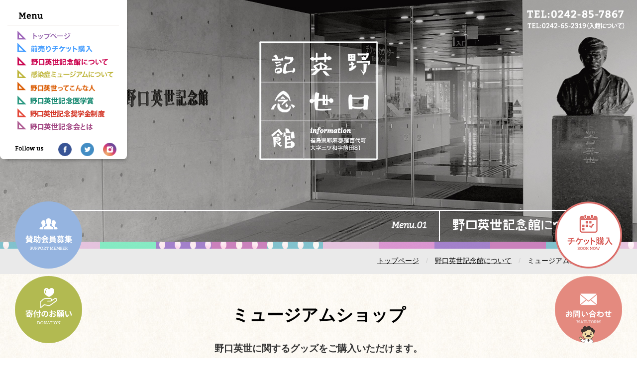

--- FILE ---
content_type: text/html; charset=UTF-8
request_url: https://www.noguchihideyo.or.jp/about/shop.php
body_size: 32430
content:
<!DOCTYPE html>
<html lang="ja">
<head>
  <meta charset="utf-8" />
  <meta http-equiv="X-UA-Compatible" content="IE=edge,chrome=1">

  <meta name="keywords" content="野口英世記念館,野口英世,記念館,奨学金,医学賞,記念会,福島,三城潟" />
  <meta name="description" content="公益財団法人野口英世記念会のサイトです。" />
  <meta property="og:title" content="公益財団法人 野口英世記念会" />
  <meta property="og:type" content="website" />
  <meta property="og:description" content="公益財団法人野口英世記念会の公式サイトです。" />
  <meta property="og:site_name" content="公益財団法人 野口英世記念会" />
  <meta name="Author" content="公益財団法人 野口英世記念会" />
  <meta name="Copyright" content="Copyright (C) NOGUCHI HIDEYO MUSEUM. All rights reserved." />
  <title>ミュージアムショップ ｜ 公益財団法人 野口英世記念会</title>

<!--cmn css-->
<link rel="stylesheet" type="text/css" media="all" href="/cmn/css/set.css">
<link rel="stylesheet" type="text/css" media="all" href="css/uniq.css">
<link rel="stylesheet" type="text/css" media="all" href="/cmn/css/animate.css">
<link rel="stylesheet" type="text/css" media="all" href="/cmn/js/fancybox/jquery.fancybox-1.3.4.css">

<!--cmn js-->
<script src="/cmn/js/import.js"></script>
<script src="/cmn/js/fancybox/jquery.fancybox-1.3.4.js"></script>
<script type="text/javascript">
 new WOW().init();
</script>
<script>
jQuery(function($){
    $(".fancybox").fancybox();
});
</script>
<!--[if lt IE 9]>
<script src="/cmn/js/html5shiv.js"></script>
<script src="/cmn/js/respond.js"></script>
<![endif]-->
<script src="/cmn/js/response.min.js"></script>
</head>


<body id="shop">
 <header id="header">
	<!--<h1 id="logo"><a href="/"><img src="/cmn/img/nav.png" alt="野口英世記念館"></a></h1>-->
	<nav id="gNav">
			<ul class="nav">
				<li id="nav06"><a href="/"><img src="/cmn/img/btn_gnav06.png" alt="トップページ"></a></li>
				<li id="nav07"><a href="https://www.kkday.com/ja/product/128500?cid=13456&ud1=officialsite" target="_blank"><img src="/cmn/img/btn_gnav07.png" alt="前売りチケット購入"></a></li>
				<li id="nav01"><a href="/about/"><img src="/cmn/img/btn_gnav01.png" alt="野口英世記念館とは"></a></li>
				<li id="nav08"><a href="/idm/"><img src="/cmn/img/btn_gnav08.png" alt="感染症ミュージアムとは"></a></li>
				<li id="nav02"><a href="/person/"><img src="/cmn/img/btn_gnav02.png" alt="野口英世ってこんな人"></a></li>
				<li id="nav03"><a href="/igakusyou/"><img src="/cmn/img/btn_gnav03.png" alt="医学賞"></a></li>
				<li id="nav04"><a href="/syogakukin/"><img src="/cmn/img/btn_gnav04.png" alt="奨学金制度"></a></li>
				<li id="nav05"><a href="/kinenkai/"><img src="/cmn/img/btn_gnav05.png" alt="記念会とは"></a></li>
			</ul>
			<div class="snsWrap">
				<p><img src="/cmn/img/sns_txt.png"></p>
				<ul class="sns">
					<li><a href="https://www.facebook.com/noguchihideyo.or.jp/" target="_blank"><img src="/cmn/img/sns_ico01.png"></a></li>
					<li><a href="https://twitter.com/HideyoNoguchiMF" target="_blank"><img src="/cmn/img/sns_ico02.png"></a></li>
					<li><a href="https://www.instagram.com/noguchihideyokinenkan/?hl=ja" target="_blank"><img src="/cmn/img/sns_ico03.png"></a></li>
				</ul>
			</div>
	</nav>
	<p id="hdTel"></p>
</header><!--//▲▲header-->
<div id="mainVs"></div>
<div id="topicpath">
  <dl>
    <dt><a href="/">トップページ</a></dt>
    <dd>/</dd>
    <dt><a href="./">野口英世記念館について</a></dt>
    <dd>/</dd>
    <dt>ミュージアムショップ</dt>
  </dl>
</div>
<!--//▲▲mainVs-->


<article id="contents">
  <div class="w1000">
    <h3 class="md">ミュージアムショップ</h3>
    <section class="block">
      <form action="/about/cart.php" method="post" accept-charset="utf-8">
      <div class="btm40">
        <p class="center t14">
          野口英世に関するグッズをご購入いただけます。<br>
		頒布品のご注文は当サイトのご注文フォームのほか、電話・FAXなどでも承ります。<br>
		※代金入金確認後、商品の発送となります。<br>
          記念館内のショップでも販売しておりますので、ご利用ください。
        </p>
      </div>
  		<div class="box wk">
			<p class="t16 btm5">ご注文・お支払い方法</p>
			<ol class="list">
				<li>購入希望の商品の選択ボックスにチェックと個数を記入し、一覧の最後の「チェックした商品を購入する」のボタンを押してください。購入希望商品の代金小計が表示されます。お支払いは代金小計と送料実費が必要になります。</li>
				<li>注文フォームに必要事項を記入し、「入力内容を確認する」ボタンを押してください。</li>
				<li>入力内容に間違いないか確認して、「この内容で送信する」ボタンを押してください。</li>
				<li>ご注文いただきますと、先に請求書（品物代金＋送料実費）と振込用紙を郵送にて送付いたします。ご確認の上、郵便局にてご入金をお願いいたします。</li>
				<li>入金確認後の品物発送となりますのでご了承ください。</li>
				<li>お急ぎの方はご相談ください。</li>
				<li>追跡サポートが必要な場合はお問い合わせに記入お願いします。<br>（小さな商品は通常郵送にする場合があります）</li>
			</ol>
			<p class="tp15 t10"><span class="ast">※</span> ご質問・お問い合わせは、野口英世記念館までメール・ＦＡＸ・電話などでお問い合わせください。</p>
		</div>
      <!--//box-->
      <div class="box">
        <h4 class="md">書籍</h4>
        <p class="phCenter"><img src="img/shop/img02_2023.png" alt="書籍"></p>        <table class="table" width="100%">
          <tr>
            <th>品番</th>
            <th>選択</th>
            <th>頒布品名</th>
            <th>内容</th>
            <th>価格</th>
            <th>個数</th>
          </tr>
          <tr class="bg">
            <td>2</td>
            <td><input type="checkbox" name="select[12]" id="select_12" /></td>
            <td><a href="image/00000012.jpg" class="fancybox">幼年伝記絵本　のぐちひでよ</a></td>
            <td>B5判変形　全30ページ　1985年刊<br />
ひらがな書きで子どもも読んで楽しめる伝記絵本</td>
            <td>880円</td>
            <td><input name="unit[12]" value="0" class="numeric" type="text"></td>
          </tr>
          <tr class="bg">
            <td>3</td>
            <td><input type="checkbox" name="select[26]" id="select_26" /></td>
            <td><a href="image/00000026.jpg" class="fancybox">まんが　少年　野口英世</a></td>
            <td>A5判並製　ソフトカバー　全210ページ　2013年（5版）刊<br />
生まれてから上京するまでの少年野口英世の伝記マンガ<br />
</td>
            <td>1,200円</td>
            <td><input name="unit[26]" value="0" class="numeric" type="text"></td>
          </tr>
          <tr class="bg">
            <td>4</td>
            <td><input type="checkbox" name="select[25]" id="select_25" /></td>
            <td><a href="image/00000025.jpg" class="fancybox">まんが　世界の医学者　野口英世</a></td>
            <td>A5判並製　ソフトカバー　全200ページ　2012年（4版）刊<br />
医学を志し、世界に名を残すまでの医学者野口英世の伝記マンガ<br />
</td>
            <td>1,200円</td>
            <td><input name="unit[25]" value="0" class="numeric" type="text"></td>
          </tr>
          <tr class="bg">
            <td>5</td>
            <td><input type="checkbox" name="select[13]" id="select_13" /></td>
            <td><a href="image/00000013.jpg" class="fancybox">少年伝記　野口英世</a></td>
            <td>A5判　全148ページ　2012年刊<br />
小学校高学年から読める野口英世の伝記読み物</td>
            <td>1,100円</td>
            <td><input name="unit[13]" value="0" class="numeric" type="text"></td>
          </tr>
          <tr >
            <td>6</td>
            <td><input type="checkbox" name="select[14]" id="select_14" /></td>
            <td><a href="image/00000014.jpg" class="fancybox">若き日の野口英世</a></td>
            <td>A5判　全125ページ　2015年刊<br />
イラストや写真を中心に渡米までを紹介する伝記</td>
            <td>680円</td>
            <td><input name="unit[14]" value="0" class="numeric" type="text"></td>
          </tr>
          <tr >
            <td>7</td>
            <td><input type="checkbox" name="select[15]" id="select_15" /></td>
            <td><a href="image/00000015.jpg" class="fancybox">野口博士　不滅の精神</a></td>
            <td>B6判　全47ページ　1999年（27版）刊<br />
関連資料や手紙の内容を紹介するコンパクトな解説書</td>
            <td>220円</td>
            <td><input name="unit[15]" value="0" class="numeric" type="text"></td>
          </tr>
          <tr >
            <td>8</td>
            <td><input type="checkbox" name="select[27]" id="select_27" /></td>
            <td><a href="image/00000027.jpg" class="fancybox">野口博士とその母</a></td>
            <td>B6判　全180ページ　2010年（56版）刊<br />
母シカの生涯を多くのエピソードを交えて紹介する伝記読み物<br />
</td>
            <td>500円</td>
            <td><input name="unit[27]" value="0" class="numeric" type="text"></td>
          </tr>
          <tr >
            <td>10</td>
            <td><input type="checkbox" name="select[20]" id="select_20" /></td>
            <td><a href="image/00000020.jpg" class="fancybox">復刻　野口英世</a></td>
            <td>B6判　全708ページ　1976年刊<br />
友人奥村鶴吉により書かれた野口英世の伝記</td>
            <td>5,000円</td>
            <td><input name="unit[20]" value="0" class="numeric" type="text"></td>
          </tr>
          <tr >
            <td>11</td>
            <td><input type="checkbox" name="select[19]" id="select_19" /></td>
            <td><a href="image/00000019.jpg" class="fancybox">野口英世書簡集（I）日本文</a></td>
            <td>A5判　全400ページ　1989年刊<br />
恩師小林栄や友人に宛てた日本語で書かれた野口英世の書簡集</td>
            <td>3,000円</td>
            <td><input name="unit[19]" value="0" class="numeric" type="text"></td>
          </tr>
          <tr >
            <td>12</td>
            <td><input type="checkbox" name="select[18]" id="select_18" /></td>
            <td><a href="image/00000018.jpg" class="fancybox">野口英世書簡集（II）欧文</a></td>
            <td>A5判　全417ページ　1989年刊<br />
フレキスナー博士や研究所に宛てた欧文の書簡集</td>
            <td>3,000円</td>
            <td><input name="unit[18]" value="0" class="numeric" type="text"></td>
          </tr>
          <tr >
            <td>13</td>
            <td><input type="checkbox" name="select[17]" id="select_17" /></td>
            <td><a href="image/00000017.jpg" class="fancybox">野口英世書簡集（III）欧文</a></td>
            <td>A5判　全118ページ　和訳付　1998年刊<br />
デンマークの恩師・マッセン博士に宛てた28通の書簡集(訳文つき)</td>
            <td>2,000円</td>
            <td><input name="unit[17]" value="0" class="numeric" type="text"></td>
          </tr>
          <tr >
            <td>14</td>
            <td><input type="checkbox" name="select[16]" id="select_16" /></td>
            <td><a href="image/00000016.jpg" class="fancybox">野口英世書簡集（IV）日本文</a></td>
            <td>A5判　全140ページ　2006年刊<br />
新たに発見され生誕130年記念で刊行した小林栄先生宛て書簡集</td>
            <td>2,000円</td>
            <td><input name="unit[16]" value="0" class="numeric" type="text"></td>
          </tr>
          <tr >
            <td>15</td>
            <td><input type="checkbox" name="select[59]" id="select_59" /></td>
            <td><a href="image/00000059.jpg" class="fancybox">小林栄写真集</a></td>
            <td>野口英世の恩師・小林栄の生涯を写真で紹介。</td>
            <td>1,100円</td>
            <td><input name="unit[59]" value="0" class="numeric" type="text"></td>
          </tr>
        </table>
      </div>
      <!--//box-->
      <div class="box">
        <h4 class="md">書・絵画</h4>
        <p class="phCenter"><img src="img/shop/img03.png" alt="書・絵画"></p>        <table class="table" width="100%">
          <tr>
            <th>品番</th>
            <th>選択</th>
            <th>頒布品名</th>
            <th>内容</th>
            <th>価格</th>
            <th>個数</th>
          </tr>
          <tr class="bg">
            <td>16</td>
            <td><input type="checkbox" name="select[7]" id="select_7" /></td>
            <td><a href="image/00000007.jpg" class="fancybox">母堂の手紙</a></td>
            <td>複製品　79×25cm　解説書付<br />
母シカが「はやくきてくたされ」と英世に会いたい気持ちを綴った手紙</td>
            <td>550円</td>
            <td><input name="unit[7]" value="0" class="numeric" type="text"></td>
          </tr>
          <tr class="bg">
            <td>17</td>
            <td><input type="checkbox" name="select[55]" id="select_55" /></td>
            <td><a href="image/00000055.jpg" class="fancybox">野口英世直筆　「忍耐」の書</a></td>
            <td>複製品　78×25cm　解説書付<br />
母校翁島小学校に贈った直筆の書<br />
</td>
            <td>550円</td>
            <td><input name="unit[55]" value="0" class="numeric" type="text"></td>
          </tr>
          <tr >
            <td>18</td>
            <td><input type="checkbox" name="select[54]" id="select_54" /></td>
            <td><a href="image/00000054.jpg" class="fancybox">決意文色紙「志を得ざれば再び此地を踏まず」</a></td>
            <td>10×21cm　解説書付<br />
医者をめざし上京する際床柱に刻んだ決意の言葉を色紙に<br />
</td>
            <td>440円</td>
            <td><input name="unit[54]" value="0" class="numeric" type="text"></td>
          </tr>
          <tr class="bg">
            <td>19</td>
            <td><input type="checkbox" name="select[53]" id="select_53" /></td>
            <td><a href="image/00000053.jpg" class="fancybox">野口英世直筆色紙　「至誠（しせい）」</a></td>
            <td>複製品　色紙　解説書付<br />
至誠：この上なく誠実な心、まごころ　　同窓会の寄せ書きに記した書<br />
</td>
            <td>880円</td>
            <td><input name="unit[53]" value="0" class="numeric" type="text"></td>
          </tr>
          <tr >
            <td>20</td>
            <td><input type="checkbox" name="select[52]" id="select_52" /></td>
            <td><a href="image/00000052.jpg" class="fancybox">野口英世直筆色紙　「中庸（ちゅうよう）」</a></td>
            <td>複製品　色紙　解説書付<br />
中庸：極端な生き方をせず、穏当なこと　　東京歯科医学専門学校の教授に贈った書<br />
</td>
            <td>880円</td>
            <td><input name="unit[52]" value="0" class="numeric" type="text"></td>
          </tr>
          <tr >
            <td>21</td>
            <td><input type="checkbox" name="select[51]" id="select_51" /></td>
            <td><a href="image/00000051.jpg" class="fancybox">野口英世直筆色紙　「望小達大（ぼうしょうたつだい）」</a></td>
            <td>複製品　色紙　解説書付<br />
望小達大：小さな望みも大きな功績が得られる　　親友石塚三郎の開院を祝った書<br />
</td>
            <td>880円</td>
            <td><input name="unit[51]" value="0" class="numeric" type="text"></td>
          </tr>
          <tr class="bg">
            <td>22</td>
            <td><input type="checkbox" name="select[49]" id="select_49" /></td>
            <td><a href="image/00000049.jpg" class="fancybox">野口英世直筆色紙　「忍耐（にんたい）」</a></td>
            <td>複製品　色紙　解説書付<br />
忍耐：耐え忍ぶ　　親友石塚三郎に贈った書<br />
</td>
            <td>880円</td>
            <td><input name="unit[49]" value="0" class="numeric" type="text"></td>
          </tr>
          <tr >
            <td>23</td>
            <td><input type="checkbox" name="select[48]" id="select_48" /></td>
            <td><a href="image/00000048.jpg" class="fancybox">野口英世の肖像画　佐藤　照雄画</a></td>
            <td>複製品　52×36cm<br />
佐藤照雄画伯が描いたロックフェラー研究室の野口英世<br />
</td>
            <td>550円</td>
            <td><input name="unit[48]" value="0" class="numeric" type="text"></td>
          </tr>
          <tr >
            <td>24</td>
            <td><input type="checkbox" name="select[47]" id="select_47" /></td>
            <td><a href="image/00000047.jpg" class="fancybox">野口英世生家と三城潟　向井 潤吉画</a></td>
            <td>複製品　52×36cm<br />
向井潤吉画伯が描いた野口英世のふるさとの風景<br />
</td>
            <td>550円</td>
            <td><input name="unit[47]" value="0" class="numeric" type="text"></td>
          </tr>
        </table>
      </div>
      <!--//box-->
      <div class="box">
        <h4 class="md">その他記念品</h4>
        <p class="phCenter"><img src="img/shop/img04_2023.png" alt="その他記念品"></p>        <table class="table" width="100%">
          <tr>
            <th>品番</th>
            <th>選択</th>
            <th>頒布品名</th>
            <th>内容</th>
            <th>価格</th>
            <th>個数</th>
          </tr>
          <tr class="bg">
            <td>25</td>
            <td><input type="checkbox" name="select[61]" id="select_61" /></td>
            <td><a href="image/00000061.jpg" class="fancybox">クリアファイル　野口英世・広報大使ヒディ</a></td>
            <td>A4サイズ。２種類のデザインからお選びください。<br />
野口英世デザイン　磐梯山と猪苗代湖のふるさとの風景が美しいクリアファイル<br />
広報大使ヒディデザイン　広報大使ヒディのイラストが描かれたクリアファイル<br />
デザインを一つ選び、「その他・お問い合わせ」欄に入力して下さい。</td>
            <td>380円</td>
            <td><input name="unit[61]" value="0" class="numeric" type="text"></td>
          </tr>
          <tr class="bg">
            <td>26</td>
            <td><input type="checkbox" name="select[63]" id="select_63" /></td>
            <td><a href="image/00000063.jpg" class="fancybox">鉛筆</a></td>
            <td>トンボ社製　濃さB。広報大使ヒディが忍耐・ガンバレ・ファイトと応援。</td>
            <td>80円</td>
            <td><input name="unit[63]" value="0" class="numeric" type="text"></td>
          </tr>
          <tr class="bg">
            <td>27</td>
            <td><input type="checkbox" name="select[64]" id="select_64" /></td>
            <td><a href="image/00000064.jpg" class="fancybox">消しゴム</a></td>
            <td>トンボ社MONOシリーズ。広報大使ヒディのイラスト付き消しゴム。</td>
            <td>150円</td>
            <td><input name="unit[64]" value="0" class="numeric" type="text"></td>
          </tr>
          <tr >
            <td>28</td>
            <td><input type="checkbox" name="select[76]" id="select_76" /></td>
            <td><a href="image/00000076.jpg" class="fancybox">シャープペン</a></td>
            <td>広報大使ヒディのアクリルチャームつきシャープペン。0.5ｍｍのシャープペン芯使用可能。</td>
            <td>550円</td>
            <td><input name="unit[76]" value="0" class="numeric" type="text"></td>
          </tr>
          <tr >
            <td>29</td>
            <td><input type="checkbox" name="select[66]" id="select_66" /></td>
            <td><a href="image/00000066.jpg" class="fancybox">吹き出しふせん</a></td>
            <td>ユニークでかわいい、吹き出しタイプのふせん。</td>
            <td>330円</td>
            <td><input name="unit[66]" value="0" class="numeric" type="text"></td>
          </tr>
          <tr >
            <td>30</td>
            <td><input type="checkbox" name="select[65]" id="select_65" /></td>
            <td><a href="image/00000065.jpg" class="fancybox">ふせん　青・ピンク・緑</a></td>
            <td>広報大使ヒディーのイラスト入りふせん。<br />
色を一つ選び、「その他・お問い合わせ」欄に入力して下さい。</td>
            <td>220円</td>
            <td><input name="unit[65]" value="0" class="numeric" type="text"></td>
          </tr>
          <tr >
            <td>31</td>
            <td><input type="checkbox" name="select[71]" id="select_71" /></td>
            <td><a href="image/00000071.jpg" class="fancybox">忍耐Tシャツ　子供用</a></td>
            <td>野口英世の書「忍耐」がバックプリントの速乾Tシャツ。子供用。<br />
カラー：　黒　　サイズ：　140<br />
身丈56/身巾40/肩巾38/袖丈17</td>
            <td>1,980円</td>
            <td><input name="unit[71]" value="0" class="numeric" type="text"></td>
          </tr>
          <tr class="bg">
            <td>32</td>
            <td><input type="checkbox" name="select[70]" id="select_70" /></td>
            <td><a href="image/00000070.jpg" class="fancybox">忍耐Tシャツ　大人用</a></td>
            <td>野口英世の書「忍耐」がバックプリントの速乾Tシャツ。<br />
カラー：　黒　　サイズ：　M　/　L　/　LL<br />
サイズを一つ選び、「その他・お問い合わせ」欄に入力して下さい。<br />
<br />
M→身丈68/身巾50/肩巾46/袖丈21<br />
L→身丈71/身巾53/肩巾48/袖丈22<br />
LL→身丈74/身巾56/肩巾50/袖丈23<br />
</td>
            <td>2,200円</td>
            <td><input name="unit[70]" value="0" class="numeric" type="text"></td>
          </tr>
          <tr >
            <td>33</td>
            <td><input type="checkbox" name="select[72]" id="select_72" /></td>
            <td><a href="image/00000072.jpg" class="fancybox">ヒディTシャツ　子供用</a></td>
            <td>野口英世記念館広報大使ヒディのイラストがかわいい速乾Tシャツ。子供用。<br />
サイズ：　120　/　140<br />
サイズを一つ選び、「その他・お問い合わせ」欄に入力して下さい。<br />
<br />
120→身丈48/身巾36/肩巾34/袖丈15<br />
140→身丈56/身巾40/肩巾38/袖丈17</td>
            <td>1,980円</td>
            <td><input name="unit[72]" value="0" class="numeric" type="text"></td>
          </tr>
          <tr >
            <td>34</td>
            <td><input type="checkbox" name="select[69]" id="select_69" /></td>
            <td><a href="image/00000069.jpg" class="fancybox">泉州製ハンカチ</a></td>
            <td>広報大使ヒディのイラスト付きハンカチ。<br />
裏地はガーゼ生地で使い心地抜群。</td>
            <td>550円</td>
            <td><input name="unit[69]" value="0" class="numeric" type="text"></td>
          </tr>
          <tr class="bg">
            <td>35</td>
            <td><input type="checkbox" name="select[68]" id="select_68" /></td>
            <td><a href="image/00000068.jpg" class="fancybox">今治製タオルハンカチ　白・グレージュ</a></td>
            <td>肌ざわりなど品質保証。英世の自筆の書「忍耐」を刺繍。<br />
色を一つ選び、「その他・お問い合わせ」欄に入力して下さい。</td>
            <td>660円</td>
            <td><input name="unit[68]" value="0" class="numeric" type="text"></td>
          </tr>
          <tr >
            <td>36</td>
            <td><input type="checkbox" name="select[77]" id="select_77" /></td>
            <td><a href="image/00000077.jpg" class="fancybox">手ぬぐい</a></td>
            <td>野口英世の母シカの思いがこもった手紙が手ぬぐいに。<br />
サイズ：330 x 860mm</td>
            <td>880円</td>
            <td><input name="unit[77]" value="0" class="numeric" type="text"></td>
          </tr>
          <tr >
            <td>37</td>
            <td><input type="checkbox" name="select[73]" id="select_73" /></td>
            <td><a href="image/00000073.jpg" class="fancybox">フェイスタオル忍耐・お札風</a></td>
            <td>７５×３５㎝の使いやすいタオル。デザインをお選びください。<br />
忍耐　野口英世の書「忍耐」がプリントされたシンプルなタオル<br />
お札風　野口英世の千円札風のタオル<br />
デザインを選び、「その他・お問い合わせ」欄に入力して下さい。</td>
            <td>1,100円</td>
            <td><input name="unit[73]" value="0" class="numeric" type="text"></td>
          </tr>
          <tr >
            <td>38</td>
            <td><input type="checkbox" name="select[74]" id="select_74" /></td>
            <td><a href="image/00000074.jpg" class="fancybox">キーホルダー　忍耐・野口英世・ヒディピンク・ヒディ緑</a></td>
            <td>野口英世記念館限定のボールチェーンキーホルダー。<br />
番号または柄を選び、「その他・お問い合わせ」欄に入力して下さい。</td>
            <td>330円</td>
            <td><input name="unit[74]" value="0" class="numeric" type="text"></td>
          </tr>
          <tr >
            <td>39</td>
            <td><input type="checkbox" name="select[79]" id="select_79" /></td>
            <td><a href="image/00000079.jpg" class="fancybox">ヒディぬいぐるみボールチェーン</a></td>
            <td>野口英世記念館広報大使ヒディのボールチェーンキーホルダー。<br />
キュートなヒディといつも一緒に。</td>
            <td>850円</td>
            <td><input name="unit[79]" value="0" class="numeric" type="text"></td>
          </tr>
          <tr >
            <td>40</td>
            <td><input type="checkbox" name="select[75]" id="select_75" /></td>
            <td><a href="image/00000075.jpg" class="fancybox">ＤＶＤ「黄熱病との闘い　細菌学者　野口英世」</a></td>
            <td>野口英世の黄熱病研究のすべてが分かる、闘いの記録。<br />
対象年齢：　小学校高学年以上</td>
            <td>1,980円</td>
            <td><input name="unit[75]" value="0" class="numeric" type="text"></td>
          </tr>
          <tr >
            <td>41</td>
            <td><input type="checkbox" name="select[46]" id="select_46" /></td>
            <td><a href="image/00000046.jpg" class="fancybox">野口英世博士しおり</a></td>
            <td>4枚セット<br />
野口英世の肖像画、記念碑など<br />
</td>
            <td>150円</td>
            <td><input name="unit[46]" value="0" class="numeric" type="text"></td>
          </tr>
          <tr >
            <td>42</td>
            <td><input type="checkbox" name="select[45]" id="select_45" /></td>
            <td>野口英世絵はがきセット「A」「B」「C」</td>
            <td>6枚セットの絵はがき。３種類からお選びください。<br />
A　野口英世の肖像写真、生家などの人気セット<br />
B　研究室の英世、直筆の書などおすすめのセット<br />
C　野口英世が描いた風景画・人物画を集めた絵画セット<br />
A～Cを選び、「その他・お問い合わせ」欄に入力して下さい。<br />
</td>
            <td>350円</td>
            <td><input name="unit[45]" value="0" class="numeric" type="text"></td>
          </tr>
        </table>
      </div>
      <!--//box-->
      <div class="btnWrap">
          <!--★★★index用-->
          <ul>
               <li><input type="submit" value="チェックした商品を購入する" name="confirm" id="confirm" onClick="location.href='cart.html'"></li>
          </ul>
      </div>
      <!--//box-->
      </form>
    </section>
    <!--//section-->

    <section id="btnWrap" class="block">
        <ul>
          <li><span><a href="/news/">イベント</a></span></li>
          <li><span><a href="time.html">営業時間</a></span></li>
          <li><span><a href="access.html">アクセス</a></span></li>
          <li><span><a href="floor.html">フロアマップ</a></span></li>
          <li><span><a href="shop.php">ミュージアム<br>ショップ</a></span></li>
          <li><span><a href="barrierfree.html">バリアフリー<br>情報</a></span></li>
          <li><span><a href="onegai.html">お客様への<br>お願い</a></span></li>
          <!--<li><span><a href="guide.html">周辺ガイド</a></span></li>-->
        </ul>
    </section>
    <!--//section-->
  </div>
</article>
<!--//▲▲#contents-->


 <div id="ftMain">
	<div class="image"></div>
</div> <footer id="footer">
	<div id="ftTp">
		<div class="ftTpWrap">
		<dl>
			<dt><a href="/other/privacy.html">privacy policy</a></dt>
			<dd>／</dd>
			<dt><a href="/other/sitemap.html">sitemap</a></dt>
			<dd>／</dd>
			<dt><a href="/contact/">contact</a></dt>
			<dd>／</dd>
			<dt><a href="/about/access.html">access</a></dt>
		</dl>
		<p class="copyright">Copyright© Hideyo Noguchi Memorial Museum. All rights reserved.</p>
	</div>
	</div>
	<div id="ftMdl">
		<p class="ftName">公益財団法人 野口英世記念会</p>
		<div class="ftDataWrap">
		<p>〒969-3284　福島県耶麻郡猪苗代町大字三ツ和字前田81（三城潟）<br>
		E-mail : <a href="mailto:office@noguchihideyo.or.jp">office@noguchihideyo.or.jp</a></p>
		<p class="ftTel">TEL:0242-85-7867<span>TEL:0242-65-2319（入館について）</span><span>FAX:0242-23-7122</span></p>
		</div>
	</div>
	<p class="t10">名称の上でまぎらわしい諸種の団体がありますが、それらは当(公財)野口英世記念会・野口英世記念館とは全く別の団体ですのでご承知下さい。</p>
	<p id="btnReserve"><a href="https://www.kkday.com/ja/product/128500?cid=13456&ud1=officialsite" target="_blank"><img src="/cmn/img/btn_reserve.png" alt="前売りチケット購入"></a></p>
	<p id="btnContact"><a href="/contact/"><img src="/cmn/img/btn_mail.png" alt="お問い合わせ"></a></p>
	<p id="btnSupport"><a href="/kinenkai/support.html"><img src="/cmn/img/btn_support.png" alt="賛助会員募集"></a></p>
	<p id="btnDonation"><a href="/kinenkai/donation.html"><img src="/cmn/img/btn_donation.png" alt="寄付のお願い"></a></p>
</footer><script type="text/javascript">
$(function(){
    $(".numeric").blur(function(){
        charactersChange($(this));
    });


    charactersChange = function(ele){
        var val = ele.val();
        var han = val.replace(/[Ａ-Ｚａ-ｚ０-９]/g,function(s){return String.fromCharCode(s.charCodeAt(0)-0xFEE0)});

        if(val.match(/[Ａ-Ｚａ-ｚ０-９]/g)){
            $(ele).val(han);
        }
    }
});
</script>
<!--//▲▲footer-->
</body>
</html>

--- FILE ---
content_type: text/css
request_url: https://www.noguchihideyo.or.jp/cmn/css/set.css
body_size: 967
content:
@charset "Shift_JIS";

/* ===================================================================
CSS Document

 file name  :set.css
=================================================================== */

/* reset-min - リセット
----------------------------------------------------------- */
@import url("reset-min.css");

/* all style
----------------------------------------------------------- */
@import url("default.css");

/* 共通のスタイル指定(ヘッダー、フッター、枠組み)
----------------------------------------------------------- */
@import url("base.css");

@import url("//netdna.bootstrapcdn.com/font-awesome/4.0.3/css/font-awesome.css");
@import url("animate.css");



/* Web Font Style
----------------------------------------- */
@import url(https://fonts.googleapis.com/css?family=Roboto+Slab);/*font-family: 'Roboto Slab', serif;*/
@import url(https://fonts.googleapis.com/css?family=Bitter:700);/*font-family: 'Bitter', serif;*/
@import url(https://fonts.googleapis.com/css?family=Montserrat);/*font-family: 'Montserrat', sans-serif;*/

--- FILE ---
content_type: text/css
request_url: https://www.noguchihideyo.or.jp/about/css/uniq.css
body_size: 6950
content:
 @charset "utf-8";

/* ===================================================================

NAME : uniq.css

=================================================================== */

.exhibition #contents{
	margin-bottom:0;
}
#mainVs{
	background:url(../img/main.jpg) no-repeat bottom center;
}



/*index*/
#index #contents .ph{
	width:700px;
	overflow:hidden;
}
#index #contents .txt{
	width:calc(100% - 750px);
	text-align:left;
	margin-top:200px;
}
#index #contents .txt h2{
	margin-bottom:40px;
}
#index #contents {
    margin: 0 auto 50px;
}
#index #contents img{
	width:100%;
}
#index #linkWrap .posL,
#index #linkWrap .posR{
	width:50%;
}
#index #linkWrap ul li{
	float:left;
	width:25%;
}
@media screen and (max-width: 1460px) {
	#index #linkWrap ul li{
		width:49.8%;
	}
	#index #linkWrap ul li:nth-of-type(2),
	#index #linkWrap ul li:nth-of-type(4){
		float:right;
	}
	#index #linkWrap p{
		margin-bottom:4px;
	}
	#index #linkWrap ul li:nth-of-type(3),
	#index #linkWrap ul li:nth-of-type(4){
		margin-top:4px;
	}
}

.pamphlet {
	text-align: center;
	margin-bottom: 20px;
	font-weight: bold;
	font-size: 18px;
}
.pamphlet a {
	color: #373AD2;
}




/*アクセス*/
#access #infoWrap th{
	width:90px;
}
#access #contents .gMap{
	height:400px !important;
	width:100% !important;
	margin-top:40px;
}
#access #contents .posL{
	width:60% !important;
}
#access #contents .posR{
	width:35% !important;
}




/*展示物*/
h2.txtMd .en {
	display: block;
	width: 100%;
}
.exhibition #contents{
	background:url(../img/exhibition/bg.png) no-repeat center 300px;
}
.exhibition #exhiAnc {
	max-width:1120px;
	min-width:980px;
	margin-left:auto;
	margin-right:auto;
	display: flex;
	flex-wrap: wrap;
}
.exhibition #exhiAnc li {
/*	float:left;*/
	width:19%;
	border-radius: 30px;
	border-top-left-radius: 30px;
	border-top-right-radius: 30px;
	border-bottom-right-radius: 30px;
	border-bottom-left-radius: 30px;
	border:2px solid #af988d;
	margin:0 0.3%;
	display:grid;
	place-items: center;
}
.exhibition #exhiAnc li .en {
	font-weight: normal;
	font-size: small;
}
.exhibition #exhiAnc li a{
	padding:10px 7px;
	display:grid;
	place-items: center;
	height: 100%;
	width:100%;
	text-decoration:none;
	font-size:15px;
	text-align:center;
	font-weight:bold;
	color:#6c4d34;
}
.exhibition #exhiAnc li:nth-last-of-type(-n+5){
	margin-top:12px;
}
.exhibition #exhiAnc li:nth-last-of-type(5){
	clear:both;
}
.exhibition #exhiAnc li.on{
	padding:10px 7px;
	background:#F19C80;
	border:none;
	color:#fff;
	font-weight:bold;
}


.exhibition #exhiWrap{
	margin-bottom:140px !important;
	position:relative;
}
.exhibition .exhiMain{
	margin-bottom:40px;
}
.exhibition .exhiMain img{
	width:100%;
}
.exhibition .exhiMain .audio{
	position:relative;
	margin-top:20px;
	text-align:right;
}
@media screen and (-webkit-min-device-pixel-ratio:0) {
	.exhibition .exhiMain audio{
	width:360px;
  }
}
.exhibition .exhiMain .audio01{
	background:url(../img/exhibition/voice.png) no-repeat 0 50%;
	padding:0 0 0 115px;
  display:inline-block;
	text-align:right;
}
.exhibition .exhiMain .audio03{
	background:url(../img/exhibition/voice_n3.png) no-repeat 0 50%;
	padding:0 0 0 115px;
  display:inline-block;
	text-align:right;
}
.exhibition .exhiMain .audio audio{
	display:block;
}
.exhibition .exhiMain .audio02{
	background:url(../img/exhibition/voice02.png) no-repeat 0 50%;
	padding:0 0 0 115px;
  display:inline-block;
  margin-top:5px;
	text-align:right;
}
#exhi05.exhibition .exhiMain .audio01{
	background:url(../img/exhibition/voice_n2.png) no-repeat 0 50%;
	padding:0 0 0 105px;
}
#exhi05.exhibition .exhiMain .audio02{
	background:url(../img/exhibition/voice_n3.png) no-repeat 0 50%;
	padding:0 0 0 105px;
}
#exhi05.exhibition .exhiMain .audio03{
	background:url(../img/exhibition/voice_e2.png) no-repeat 0 50%;
	padding:0 0 0 105px;
}
#exhi05.exhibition .exhiMain .audio04{
	background:url(../img/exhibition/voice_e3.png) no-repeat 0 50%;
	padding:0 0 0 105px;
}


.exhibition .exhiMain .audio p{
	font-size:12px;
	text-align:right;
  display:inline-block;
}
.exhibition .exhiMain .mainTxt{
	position:absolute;
	bottom:-60px;
	left:30px;
}
.exhibition .exhiMain .audio p.tp10{
	display:block;
}
.exhibition .exhiMain .audio .tp5{
	margin-right:-4px;
}



.exhibition .posL{
	width:220px;
	font-size:12px;
	line-height:1.6;
}
.exhibition .posL dt{
	text-align:center;
}
.exhibition .posR{
	/*width:calc(100% - 250px);*/
	width:100%;
}
.exhibition .exhiChild:first-of-type{
	margin-left:0 !important;
}
.exhibition .exhiChild dt img{
	width:100%;
}
.exhibition #exhiWrap dd{
	margin-top:25px;
}
.exhibition .posR:after{
	content:"";
	clear:both;
	display:block;
}
.exhibition .posR dd.audio{
	height:20px;
	text-align:right;
}

/*COL4*/
.exhibition .col4 .exhiChild{
	width:32%;
	float:left;
	margin-left:2%;
}
/*COL3*/
.exhibition .col3 .exhiChild{
	width:49%;
	float:left;
	margin-left:2%;
}



/*フロアマップ*/
#floor h3.md{
	text-align:center;
}



input, select, textarea {
	color:#2d2d2d;
	font-size:13px;
	font-family:"ヒラギノ角ゴ Pro W3", "Hiragino Kaku Gothic Pro", "メイリオ", "Lucida Grande", Verdana, "ＭＳ Ｐゴシック", sans-serif;
	-webkit-font-smoothing:antialiased;
	-moz-font-smoothing:antialiased;
	font-smoothing:antialiased;
}
#shop #contents table{
	line-height:1;
}
#shop input[type="text"] {
	border:1px solid #c8c8c8;
	border-radius:2px;
	padding:7px 5px;
	font-size:13px;
	text-align:center;
	line-height:1;
}
#shop input[type="inputtext"] {
	border:1px solid #c8c8c8;
	border-radius:2px;
	padding:10px 7px;
}
input[type="button"] {
	border:1px solid #c8c8c8;
	border-radius:2px;
	padding:4px 7px;
 }
 
 
#shop #contents table tr td:first-of-type,
#shop #contents table tr td:nth-of-type(2){
	text-align:center;
	width:55px;
}
#shop #contents table tr td:nth-of-type(3){
	width:360px;
}
#shop #contents table tr td:nth-of-type(5){
	width:100px;
}
#shop #contents table tr td:last-of-type{
	text-align:center;
	width:70px;
}
#shop #contents table tr.bg{
	background:url(../img/shop/bg.gif) repeat;
}
#cartList table tr td:last-of-type{
	text-align:center;
	width:90px;
}




/*thanks
--------------------------------------------------*/
#thanks #contents h2{
	margin-bottom:100px;
}
#thanks #contents section{
	text-align:center;
}
#thanks #contents .thanksTtl{
	font-size:32px;
	color:#aaa;
	font-weight:bold;
	margin-bottom:40px;
}
#thanks #contents .thanksContact {
	margin-top:60px;
	padding-top:40px;
	border-top:1px dotted #999;
}
#thanks #contents .thanksTxt{
	font-size:18px;
	line-height:2;
	color:#999;
}
#thanks #contents .thanksContact .md{
	font-size:20px;
	color:#222;
	margin-bottom:10px;
	font-weight:bold;
}



--- FILE ---
content_type: text/css
request_url: https://www.noguchihideyo.or.jp/cmn/css/default.css
body_size: 14664
content:
@charset "utf-8";

/* ===================================================================
CSS Document

NAME：default.css
 
=================================================================== */


* {
    box-sizing: border-box;
    -o-box-sizing: border-box;
    -ms-box-sizing: border-box;
	-moz-box-sizing: border-box;
}
* html body	{
	padding:0;
	margin:0;
	font-size: 100%;
	height:100%;
    width: 100%;
}
html {
	background:url(../img/bg.gif) repeat;
	height:100%;
    width: 100%;
}
body {
	color:#000;
	overflow-x:hidden;
    margin: 0;
    font-family: brandon_grotesquemedium, Roboto, '游ゴシック体', 'Yu Gothic', YuGothic, 'ヒラギノ角ゴ Pro W3', 'Hiragino Kaku Gothic Pro', Oswald, 'ＭＳ Ｐゴシック', sans-serif;
    font-weight: 100;
    font-size: 16px;
    /*-webkit-font-smoothing: antialiased;*/
    line-height: 1.7;
	letter-spacing:0;
}



.wideslider {
	width: 100%;
	height: 390px !important;
	text-align: left;
	position: relative;
	overflow: hidden;
}
.wideslider ul,
.wideslider ul li {
	float: left;
	display: inline;
	overflow: hidden;
}
.wideslider ul li {
	width:920px !important;
}
.wideslider_base {
	top: 0;
	position: absolute;
}
.wideslider_wrap {
	top: 0;
	position: absolute;
	overflow: hidden;
}
.slider_prev,
.slider_next {
	overflow: hidden;
	position: absolute;
	z-index: 100;
	height:41px !important;
	width:41px !important;
	cursor: pointer;
}
.slider_prev {
	background:url(/img/ico_prev.png) no-repeat 0 0;
	left:50% !important;
	top:50%;
	margin-left:-480px;
	margin-top:-25px;
}
.slider_next {
	background: url(/img/ico_next.png) no-repeat left center;
	right:50% !important;
	top:50%;
	margin-right:-480px;
	margin-top:-25px;
}

.pagination {
	bottom: 10px;
	left: 0;
	width: 100%;
	height: 15px;
	text-align: center;
	position: absolute;
	z-index: 200;
	display:none !important;
}
.pagination a {
	margin: 0 5px;
	width: 15px;
	height: 15px;
	display: inline-block;
	overflow: hidden;
	background: #333;
}
.pagination a.active {
	filter:alpha(opacity=100)!important;
	-moz-opacity: 1!important;
	opacity: 1!important;
}


/* =======================================
	ClearFixElements
======================================= */
.wideslider ul:after {
	content: ".";
	height: 0;
	clear: both;
	display: block;
	visibility: hidden;
}

.wideslider ul {
	display: inline-block;
	overflow: hidden;
}



/*----------------------------------------------------
	★reset
----------------------------------------------------*/
div, dl, dt, dd, ul, ol, li, h1, h2, h3, h4, h5, h6, pre, form, fieldset, input, textarea, p, blockquote, th, td ,*{
	margin:0;
	padding:0;
}
table {
	border-collapse:collapse;
	border-spacing:0;
}
p{
	margin:0;
	padding:0;
}
img {
	border:0;
	vertical-align:bottom;
}
ul:after{
	content:"";
	clear:both;
	display:block;
}
ol, ul {
	list-style:none;
	line-height:1.3;
}



/*----------------------------------------------------
    ★slider
----------------------------------------------------*/
.slideFrame {
    position: relative;
    margin: 0;
    overflow: hidden;
    overflow-x: auto;
    border: 0;
}
.slideGuide {
    width: 150%;
    height: 100%;
}
.slideCell {
    display: block;
    float: left;
    height: 100%;
    background: #FFF;
    color: #333;
}
/* sample */
.slideCell a {
    display: block;
    width: 100%;
    height: 100%;
    background: skyblue;
}
/* controller */
.slideCtrl {
    display: none;
    position: absolute;
    top: 0;
    width: 30px;
    height: 100%;
    background: #676767 url(/web/images/top/hatch.png);
    color: #fff;
    font-size: 12px;
    text-align: center;
    cursor: default;
    opacity: 0.8;
    -moz-opacity: 0.8;
    -webkit-opacity: 0.8;
    filter: alpha(opacity=80);
    background: #676767 url(hatch.png);
    padding-top: 40px;
}
.slideCtrl.left { left: -5px; }
.slideCtrl.right { right: -5px; }


/* クラス名変更 */
.cell {
    display: block;
    float: left;
    margin-right: 0;
    width: 232px;
    height: 100%;
    background: #FFF;
}
.controller {
    position: absolute;
    top: 0;
    width: 60px;
    height: 100%;
    padding-top: 40px;
    background: #676767 url(hatch.png);
    padding-top: 40px;
    color: #fff;
    font-size: 16px;
    font-weight: bold;
    text-align: center;
    cursor: default;
    opacity: 0.8;
    -moz-opacity: 0.8;
    -webkit-opacity: 0.8;
    filter: alpha(opacity=80);
}
.controller.left { left: -5px; }
.controller.right { right: -5px; }



/*----------------------------------------------------
	★テキスト
----------------------------------------------------*/
.dr p{
	margin-bottom:30px;
}
.dr p:last-of-type{
	margin-bottom:0;
}
.blueTxt{
	color:#1c54b9;
	font-size:20px;
	font-weight:bold;
}
.t10{
	font-size:10px;
	line-height:1.3;
	color:#999;
}
.t16Txt{
	color:#333;
	font-size:22px;
	font-weight:bold;
	line-height:1.4;
	margin-bottom:20px;
}
.mincTxt{
	font-size:23px;
	font-family:"ヒラギノ明朝 Pro W3", "Hiragino Mincho Pro","ＭＳ Ｐ明朝", "MS PMincho",  serif;
	margin-bottom:30px;
	position:relative;
	line-height:1.4;
	text-align:center;
	letter-spacing:-0.1px;
}
span.none{
	display:none !important;
}
.left{text-align:left !important;}
.right{text-align:right !important;}
.center{text-align:center !important;}

.link:before{
	margin-right:5px;
	content:"\f0a9";
	font-family: FontAwesome;
	color:#1c54b9;
}


/*----------------------------------------------------
	★ボタン
----------------------------------------------------*/
.btnPink {
	display:inline-block;
	margin-top:25px;
}
.btnPink a:link{
	background:#e48a7f;
	font-weight:bold;
	color:#fff !important;
	border-radius: 40px;
	border-top-left-radius: 40px;
	border-top-right-radius: 40px;
	border-bottom-right-radius: 40px;
	border-bottom-left-radius: 40px;
	padding:8px 45px;
	font-size:13px;
	display:block;
	text-decoration:none;
}
.btnPink a:visited,
.btnPink a:active{
	color:#fff !important;
	background:#e48a7f !important;
}
.btnBlack {
	margin-top:25px;
	text-align:center;
}
.btnBlack a:link{
	background:#444;
	font-weight:bold;
	font-style:italic;
	color:#fff !important;
	border-radius: 40px;
	border-top-left-radius: 40px;
	border-top-right-radius: 40px;
	border-bottom-right-radius: 40px;
	border-bottom-left-radius: 40px;
	padding:8px 45px;
	font-size:13px;
	display:inline-block;
	text-decoration:none;
}
.btnBlack a:visited,
.btnBlack a:active{
	color:#fff !important;
	background:#444 !important;
}


/*----------------------------------------------------
	★写真
----------------------------------------------------*/
.phCenter{
	text-align:center;
	margin-bottom:40px;
}
.img{
	margin-bottom:20px;
}


/*----------------------------------------------------
	★pager
----------------------------------------------------*/
.newsPagination{
	width:100%;
	overflow:hidden;
	padding:0;
	line-height:normal;
}
.newsPagination p{
	display:inline-block;
	/display:inline;
	/zoom:1;
	margin:0 10px;
}
.newsPagination span{
	border:#333 solid 1px;
	margin:0 ;
	display:inline-block;
	/display:inline;
	/zoom:1;
}
.newsPagination span a{
	padding:5px 7px;
	background:none;
	display:inline-block;
	/display:inline;
	/zoom:1;
	color:#333 ;
	line-height:1;
	text-decoration:none;
}
.newsPagination span.active a{
	color:#FFFFFF !important;
	background:#333 ;
}
.newsPagination span a:hover{
	color:#FFFFFF;
	background:#333;
}


/*----------------------------------------------------
    ★カラム
----------------------------------------------------*/
/*col4*/
.col4 li{
	float:left;
	width:24%;
	overflow:hidden;
	text-align:center;
	height:360px;
	margin-right:1.3%;
}
.col4 li:nth-child(4n){
	margin-right:0;
}
.col4 li img{
	margin-left:-70px;
}
/*col3*/
.col3 .box{
	float:left;
	width:32%;
	margin-right:2%;
}
.col3 .box:last-of-type{
	margin-right:0;
}
/*col2Btn*/
.col2Btn dt{
	float:left;
}
.col2Btn dd{
	float:right;
}
/*col2*/
#contents dl.col2 dt{
	width:48%;
	float:left;
}
#contents dl.col2 dd{
	width:48%;
	float:right;
}
/*col2*/
#contents .col2 .posL{
	width:48%;
}
#contents .col2 .posR{
	width:48%;
}
/*col2Ph*/
#contents .col2Ph {
	margin-bottom:35px;
}
#contents .col2Ph img{
	width:100%;
}
#contents .col2Ph dt{
	float:left;
	width:49%;
	overflow:hidden;
}
#contents .col2Ph dd{
	float:right;
	width:49%;
	overflow:hidden;
}


/*----------------------------------------------------
    ★リスト
----------------------------------------------------*/
ul.list {
	margin-top:20px;
}
ul.list li{
	position:relative;
	font-size:16px;
	margin-left:25px;
	margin-bottom:20px;
}
.block ul.list li:before{
	content:"\f054";
	line-height:1;
	clear:both;
	font-family:"FontAwesome";
	margin-right:8px;
}
ol li{
	list-style:decimal;
	margin-left:25px;
	margin-top:10px;
}
ul.link li{
	position:relative;
	margin-bottom:13px;
	padding-bottom:13px;
	font-size:16px;
	border-bottom:1px dotted #aaa;
}
ul.link li:before{
	margin-right: 7px;
	content: "\f0a9";
	font-family: FontAwesome;
	color: #1c54b9;
}


/*----------------------------------------------------
    ★icon
----------------------------------------------------*/
.icoPdf li{
	background:url(/cmn/img/ico_pdf.gif) no-repeat 10px 3px;
	padding-left:34px;
	margin-bottom:12px;
	padding-bottom:12px;
	border-bottom:1px dotted #aaa;
}
.icoBlank{
	background:url(../img/ico_blank.gif) no-repeat 0 0;
	padding-left:22px;
	height:15px;
	line-height:15px;
}


/*----------------------------------------------------
    ★リンク、リンクカラー、強調
----------------------------------------------------*/
a:link{
    color: #000;
	text-decoration:underline;
	transition: all 0.3s ease-in 0s;
}
a:visited{
    color: #333;
}
a:active{
	color: #333;
}
a:hover{
    color: #000;
    text-decoration: none;
}

strong{
    font-weight:bold;
}

/*----------------------------------------------------
    ★タイトル
----------------------------------------------------*/
h1,h2,h3,h4,h5{
    font-weight:normal;
}

/*----------------------------------------------------
    ★ロールオーバー
----------------------------------------------------*/
a:hover {
    -moz-opacity: 0.7;
    opacity: 0.7;
    filter: alpha(opacity=70);
}

/*----------------------------------------------------
   ★ パンクズ
----------------------------------------------------*/
#topicpath{
	width:100%;
	background:#eaeaea;
	font-size:90%;
}
#topicpath dl{
	overflow:hidden;
	text-align:right;
	max-width:1120px;
	min-width:980px;
	margin-left:auto;
	margin-right:auto;
	padding:12px 0 15px 0;
}
#topicpath dt{
	display:inline-block;
}
#topicpath dt.home{
	line-height:1.3;
}
#topicpath dd{
    padding:0 10px;
	display:inline-block;
	color:#ccc;
}
#topicpath a{
	font-weight:normal;
}
#topicpath a:hover{
    text-decoration:none;
}


/*----------------------------------------------------
    ★回り込み
----------------------------------------------------*/
.clm2_l {float:left;}
.clm2_r {float:right;}

.posL{float:left !important;}
.posR{float:right !important;}


/*----------------------------------------------------
    ★枠
----------------------------------------------------*/
.wk{
    padding:40px 30px;
	-moz-border-radius: 6px;
	-webkit-border-radius: 6px;
	border-radius: 6px;
}


/*----------------------------------------------------
    ★リスト
----------------------------------------------------*/
.block ul.list li{
	font-size:14px;
}

/*----------------------------------------------------
    ★表
----------------------------------------------------*/
table.table {
    line-height: 160%;
	background:#fff;
}
table.table th {
    padding:14px 10px 14px 10px;
	font-weight:bold;
	border-collapse:collapse;
	font-size:17px;
    color:#955043;
	text-align:left;
	background:#eee1d9;
	border:solid 2px #fff;
	text-align:center;
	vertical-align:middle;
}
table.table td {
    padding:14px 10px 14px 10px;
	line-height:1.5;
	text-align:left;
	border-collapse: collapse;
	border-bottom:solid 2px #e3ddce;
}


/*フォーム----------------------------------*/
table.tableNone {
    line-height: 160%;
}
table.tableNone th {
    padding:11px 15px 11px 0;
	font-weight:bold;
	border-collapse:collapse;
	font-size:16px;
    color:#222;
	text-align:left;
	vertical-align:top;
	border-bottom:1px dotted #aaa;
	border-top:1px dotted #aaa;
}
table.tableNone td {
    padding:11px 10px 11px 10px;
	text-align:left;
	border-collapse: collapse;
	border-bottom:1px dotted #aaa;
	border-top:1px dotted #aaa;
    font-size: 16px;
}
.ast { color:#CC0000; font-weight:bold;}



/*----------------------------------------------------
    ★フォントサイズ
----------------------------------------------------*/
.t10{
    font-size:11px;
    font-weight:normal;
	line-height:170%;
	color:#666;
}
.t12{
    font-size:12px !important
}
.t14{
	color:#333;
	font-size:120%;
	font-weight:bold;
	margin-bottom:40px;
}
.t16{
	font-size:135%;
	color:#333;
	font-weight:bold;
	margin-bottom:15px;
}
.t18{
    font-size:145%;
}


/*----------------------------------------------------
    ★マージン
----------------------------------------------------*/
.borNone    { border:none !important}
.marNone    { margin:0 !important}
.mr0        { margin-right:0 !important}
.pd0        { padding:0 !important}
.pdl0       { padding-left:0 !important}
.pdr0       { padding-right:0 !important}

.btm0  { margin-bottom:0px !important}
.btm5  { margin-bottom:5px !important}
.btm10 { margin-bottom:10px !important}
.btm15 { margin-bottom:15px !important}
.btm20 { margin-bottom:20px !important}
.btm25 { margin-bottom:25px !important}
.btm30 { margin-bottom:30px !important}
.btm35 { margin-bottom:35px !important}
.btm40 { margin-bottom:40px !important}
.btm45 { margin-bottom:45px !important}
.btm50 { margin-bottom:50px !important}
.btm60 { margin-bottom:60px !important}
.btm70 { margin-bottom:70px !important}
.btm80 { margin-bottom:80px !important}

.tp0  { margin-top:0px !important}
.tp5  { margin-top:5px !important}
.tp10 { margin-top:10px !important}
.tp15 { margin-top:15px !important}
.tp20 { margin-top:20px !important;}
.tp25 { margin-top:25px !important}
.tp30 { margin-top:30px !important}
.tp35 { margin-top:35px !important}
.tp40 { margin-top:40px !important}
.tp45 { margin-top:45px !important}
.tp50 { margin-top:50px !important}
.tp60 { margin-top:60px !important}
.tp70 { margin-top:70px !important}
.tp80 { margin-top:80px !important}
.tp100 { margin-top:100px !important}

.mr5 { margin-right:5px !important;}
.mr10 { margin-right:10px !important;}
.mr15 { margin-right:15px !important;}
.mr20 { margin-right:20px !important;}
.mr25 { margin-right:25px !important;}
.mr30 { margin-right:30px !important;}




.col2:after,
.col2Btn:after,
.col3:after,
.col4:after{
	content:"";
	clear:both;
	display:block;
}

--- FILE ---
content_type: text/css
request_url: https://www.noguchihideyo.or.jp/cmn/css/base.css
body_size: 11642
content:
@charset "utf-8";

/* ===================================================================

NAME : base.css

■ all
■ header
■ container
■ footer

=================================================================== */

.w1000{
	max-width:1120px;
	min-width:980px;
	margin-left:auto;
	margin-right:auto;
}

@media screen and (max-width: 1120px) {
.w1000{
	padding:0 30px;
}
.exhibition #exhiAnc li a{
	font-size:13px !important;
}
}
.w780{
	width:780px;
	margin-left:auto;
	margin-right:auto;
}
.inner{
	padding:0 50px;
}
section{
	margin-bottom:80px;
}
.block .box{
	margin-bottom:60px;
}
.box{
	margin-bottom:60px;
}
.w1000:last-of-type,
section:last-of-type,
.block .box:last-of-type{
	margin-bottom:0px !important;
}



/*見出し関連*/
h2,h3,h4,h5{
	line-height:1;
}
h2.ttl{
	text-align:center;
	margin-bottom:20px;
	font-family: 'Roboto Slab', serif;
	letter-spacing:-0.02em;
	font-style:italic;
	font-size:30px;
}
h2.img{
	text-align:center;
	margin-bottom:30px;
}
h2.txtMd{
	margin-bottom:30px;
	font-size:36px;
	font-weight:bold;
	color:#222;
	text-align:center;
}
h2.txtMd .en {
	font-size:16px;
	font-weight:normal;
	margin-top: 10px;
}
h3.md{
	font-size:34px;
	margin-bottom:30px;
	position:relative;
	line-height:1.3;
	font-weight:bold;
	text-align:center;
}
h4.md{
	font-weight:bold;
	font-size:20px;
	padding:13px 13px;
	color:#ab5a4a;
	border-radius: 3px;
	border-top-left-radius: 3px;
	border-top-right-radius: 3px;
	border-bottom-right-radius: 3px;
	border-bottom-left-radius: 3px;
	border:2px solid #c55f4b;
	margin-bottom:25px;
}




/*----------------------------------------------------
    ★header
----------------------------------------------------*/
header {
	width:100%;
	position:relative;
}
header h1{	
	position:fixed;
	left:0;
	top:0;
	width:300px;
	margin:0;
	height:300px;
	z-index:9999;
}
header #hdTel{
	position:absolute;
	right:25px;
	top:20px;
	z-index:0;
	width:196px;
	height:38px;
	z-index:9999;
	background:url(../img/hd_tel_wht.png) no-repeat;
}


/*--------------------------------- グローバルナビ*/
#gNav{
	width:255px;
	height:320px;
	position:fixed;
	left:0;
	top:0;
	background:url(../img/btn_gnav_bg.png) no-repeat;
	z-index:1000;
	-webkit-box-shadow: 5px 9px 6px -6px rgba(0,0,0,0.25);
       -moz-box-shadow: 5px 9px 6px -6px rgba(0,0,0,0.25);
            box-shadow: 5px 9px 6px -6px rgba(0,0,0,0.25);
}
#gNav ul.nav{
	padding:60px 0 0 35px;
}
#gNav ul.nav li{
	margin-bottom:6px;
	max-height: 20px;
}
#gNav ul.nav li img{
	max-height: 20px;
}
#gNav .snsWrap{
	margin-top:25px;
	margin-left:30px;
}
#gNav .snsWrap p{
	float:left;
	line-height:1;
	margin-right:30px;
}
#gNav ul.sns li{
	float:left;
	margin-right:18px;
}
#gNav ul.sns li:last-of-type{
	margin-right:0px;
}
#mainVs{
	height:500px;
	position:relative;
}
#mainVs .mainVsTxt{
	position:absolute;
	left:50%;
	margin-left:-570px;
	bottom:50px;
}




/*----------------------------------------------------
   ★ contents
----------------------------------------------------*/
#contents {
	position:relative;
	margin:60px auto 100px;
	width:100%;
}
#contents:after{
	content:"";
	clear:both;
	display:block;
}


/*---------------------------------#form*/
 /*必須*/
.tableNone th div {
	position:relative;
	padding-left:50px;
}
.tableNone th div span{
	border-radius: 2px;
	-moz-border-radius: 2px;
	-webkit-border-radius: 2px;
	background:#e05555;
	font-size:10px;
	font-weight:bold;
	padding:5px 10px;
	line-height:1;
	position:absolute;
	left:0;
	top:50%;
	color:#fff;
	margin-top:-10px;
}


/*---------------------------------#btnWrap*/
#btnWrap ul{
	font-weight:bold;
	text-align:center;
}
#btnWrap li{
	text-align:center;
	display:inline-block;
	background:#E5686A;
	margin-right:10px;
	/*-webkit-transition: all 0.5s ease;
    -moz-transition: all 0.5s ease;*/
	border-radius: 3px;
	-moz-border-radius: 3px;
	-webkit-border-radius: 3px;
	-o-border-radius: 3px;
	-ms-border-radius: 3px;
}
#btnWrap li span{
	display: table-cell;
	vertical-align: middle;
}
#btnWrap li span a{
    width: 96px;
    height: 96px;
    color: #fff;
    display: table-cell;
    vertical-align: middle;
    line-height: 1.5em;
    font-size: 13px;
    font-weight: bold;
	text-decoration:none;
}
#btnWrap li:hover{
	opacity:0.7;
}
#btnWrap li:nth-of-type(1),
#btnWrap li:nth-of-type(6){
	background:#e89584;
}
#btnWrap li:nth-of-type(2),
#btnWrap li:nth-of-type(7){
	background:#f1c85c;
}
#btnWrap li:nth-of-type(3),
#btnWrap li:nth-of-type(8){
	background:#95b4e0;
}
#btnWrap li:nth-of-type(4){
	background:#c6ce68;
}
#btnWrap li:nth-of-type(5){
	background:#9cd0d2;
}

/*---------------------------------#main*/
#contents #main{
	width:calc(100% - 280px);
	float:right;
}

/*---------------------------------#subNav*/
#contents #subNav{
	float:left;
	width:240px;
}
#subNav h3.newsMd {
    font-size: 22px;
    color: #fff;
	background:#444;
    margin-bottom: 30px;
	padding:8px;
    font-family: "ＭＳ Ｐ明朝","MS PMincho","ヒラギノ明朝 Pro W3","Hiragino Mincho Pro",serif;
	-moz-border-radius: 3px;
	-webkit-border-radius: 3px;
	border-radius: 3px;
	font-style:italic;
}
#subNav li{
	line-height:1;
	margin-bottom:18px;
}
#subNav li:before{
	content:"\f0da";
	font-family: 'FontAwesome';
	color:#555;
	font-size:11px;
	margin-right:8px;
}


 /*---------------------------------入力エリア横幅*/
#contents .tableNone input[type=text].wM{
	 width:60%;
}
#contents .tableNone input[type=text].wL{
	 width:80%;
}
#contents .tableNone input[type=text].wS{
	 width:30%;
}
input[type="text"],
input[type="number"],
input[type="date"],
input[type="datetime"],
input[type="email"],
input[type="password"],
textarea {
  -webkit-appearance: none;
  border-radius: 0;
  border: 1px solid #e2e0de;
  color: #1c1916;
  padding: 0;
  margin: 0;
  text-indent: 10px;
  box-sizing: border-box;
  font-size: 13px;
  line-height: 3.3;
  vertical-align: middle;
  width:100%;
}
input[type="text"],
input[type="number"],
input[type="date"],
input[type="datetime"],
input[type="email"],
input[type="password"]{
  height: 40px;
}
textarea{
	height:200px;
}
select {
  border: 1px solid #e2e0de;
  color: #1c1916;
  padding: 0;
  margin: 0;
  height: 40px;
  padding-left: 10px;
  box-sizing: border-box;
  border-radius: 0;
  padding-right: 38px;
  -webkit-appearance: none;
  -moz-appearance: none;
  appearance: none;
  font-size: 13px;
  line-height: 2.93;
  vertical-align: middle;
  background: #ffffff url(../../cmn/img/select_yj.gif) no-repeat right center;
  background-size: 15px 5px;
}
select::-ms-expand {
	display: none;
}


 /*送信ボタン*/
#contents .btnWrap {
	margin-top:60px;
}
#contents .btnWrap ul{
	text-align:center;
}
#contents .btnWrap li{
	display:inline-block;
}
#contents .btnWrap li #confirm,
#contents .btnWrap li #submit{
	margin-right:5px;
}
#contents .btnWrap li #reset,
#contents .btnWrap li #back,
#contents .btnWrap li #backMp{
	background:#888;
}
#contents .btnWrap li #confirm:hover,
#contents .btnWrap li #submit:hover{
	background:#777;
}
#contents .btnWrap li #reset:hover,
#contents .btnWrap li #back:hover{
	background:#bbb;
}

 /*必須*/
.focus {
    background: #eee1d9;
}
 input[type=button],
#backMp,
#back,
#reset,
#confirm,
 input[type=submit]{
  box-sizing: content-box;
  -webkit-appearance: none;
  border-radius: 0;
  cursor: pointer;
  background-color: #333;
  padding: 20px 60px;
  border: none;
  color: #fff;
  font-size:16px;
  font-weight: bold;
  -webkit-border-radius: 3px;
  -moz-border-radius: 3px;
  -ms-border-radius: 3px;
  -o-border-radius: 3px;
  border-radius: 3px;
}
 input[type=radio],
 input[type=checkbox]{
	 margin-right:7px;
 }
 
 
 
/*---------------------------------CKエディタ*/
#contents .ckWrap h2{
	font-weight:bold;
	margin-bottom:20px;
	font-size:28px;
}
#contents .ckWrap h3{
	font-weight:bold;
	font-size:24px;
	color:#e48a7f;
	margin-bottom:20px;
}
#contents .ckWrap h3:before{
	content:"\f0a9";
	font-family:"FontAwesome";
	margin-right:7px;
	font-size:16px;
}
#contents .ckWrap h4{
	font-weight:bold;
	font-size:21px;
	margin-bottom:20px;
	padding:10px 15px;
	color:#4B2A0F;
	border-radius: 3px;
	border-top-left-radius: 3px;
	border-top-right-radius: 3px;
	border-bottom-right-radius: 3px;
	border-bottom-left-radius: 3px;
	border:3px solid #E1CDBD;
}
#contents .ckWrap h5{
	font-weight:bold;
	font-size:18px;
	padding-bottom:7px;
	margin-bottom:15px;
	border-bottom:1px dotted #aaa;
	color:#555;
}
#contents .ckWrap h5:before{
	content:"\f105";
	font-family:"FontAwesome";
	margin-right:7px;
}
 
 

/*---------------------------------展示の見どころ*/
#exhibition {
	width:100%;
}
#exhibition:after{
	content:"";
	clear:both;
	display:block;
}
#exhibition .box{
	width:920px !important;
	float:left;
	background:#f3f1ec;
	padding:40px 30px;
}
#exhibition .box .posR {
	margin-top:20px;
}
#exhibition .box .posR p.ttl{
	font-size:32px;
	font-weight:bold;
	line-height:1.2;
	margin-bottom:20px;
}
#exhibition .box .posR p.ttl span{
	font-size:16px;
	display:block;
}
#exhibition .box .posR .txt{
	background:url(../../img/ico_voice.png) no-repeat 97% 13px #fff;
	padding:28px 20px 20px 20px;
	border-radius: 3px;
	border-top-left-radius: 3px;
	border-top-right-radius: 3px;
	border-bottom-right-radius: 3px;
	border-bottom-left-radius: 3px;
	font-size:14px;
	line-height:1.7;
	color:#555;
	text-align:left;
}
#exhibition li:nth-child(odd) .box .posR .txt{
	background:url(../../img/ico_voice.png) no-repeat 97% 13px #f9e8db;
}
#exhibition li:nth-child(even) .box{
	background:#f9e8db;
}
#exhibition .box .posL{
	width:410px;
}
#exhibition .box .posR{
	width:calc(100% - 440px);
}


/* 20220921 */
.block.igaku_list table {
	font-weight: bold;
}



/*----------------------------------------------------
    ★FOOTER
----------------------------------------------------*/
#ftMain{
	height:360px;
	overflow:hidden;
}
#ftMain div{
	background:url(../img/ft_main.jpg) no-repeat top center;
	height:360px !important;
	position:relative !important;
	top:0 !important;
}


#footer{
	position:relative;
	background:url(../img/line.gif) no-repeat top left #fff;
	font-size:90%;
}
#footer a{
	text-decoration:none;
}
#footer #btnContact{
	position:fixed;
	right:30px;
	bottom:30px;
	z-index:1000;
}
#footer #btnReserve{
	position:fixed;
	right:30px;
	bottom:180px;
	z-index:1000;
}
/* 20251009 */
#footer #btnSupport {
	position: fixed;
	bottom: 180px;
	z-index: 1000;
	left: 30px;
}
#footer #btnDonation {
	position: fixed;
	bottom: 30px;
	z-index: 1000;
	left: 30px;
}

#footer #ftTp .copyright{
	position:absolute;
	right:0;
	top:19px;
	font-size:10px;
	font-family: 'Bitter:400', serif;
}


#footer #ftTp {
	border-bottom:1px solid #ddd;
	font-size:14px;
	font-family: 'Bitter', serif;
	padding-top:20px;
}
#footer .ftTpWrap{
	position:relative;
	max-width:1120px;
	min-width:980px;
	margin-left:auto;
	margin-right:auto;
}
#footer #ftTp dl{
	text-align:left;
	padding:15px 0;
}
#footer #ftTp dl dt,
#footer #ftTp dl dd {
	display:inline-block;
}
#footer #ftTp dl dd{
	padding: 0 5px;
	color:#ccc;
}


#footer #ftMdl{
	padding:30px 0;
	max-width:1120px;
	min-width:980px;
	margin-left:auto;
	margin-right:auto;
}
#footer #ftMdl:after{
	content:"";
	clear:both;
	display:block;
}
#footer #ftMdl .ftName{
	font-weight:bold;
	font-size:20px;
	float:left;
}
#footer .ftDataWrap{
	float:left;
	margin-left:40px;
}
#footer #ftMdl .ftTel{
	font-weight:bold;
	margin-top:10px;
	font-size:20px;
	font-family: 'Bitter', serif;
	line-height:1;
}
#footer #ftMdl .ftTel span{
	font-size:13px;
	margin-top:7px;
	margin-left:12px;
}
#footer .t10{
	color:#666;
	padding:15px 0;
	border-top: 1px solid #ccc;
	max-width:1120px;
	min-width:980px;
	margin-left:auto;
	margin-right:auto;
	margin:0 auto 0;
	text-align:center;
}

--- FILE ---
content_type: application/javascript
request_url: https://www.noguchihideyo.or.jp/cmn/js/jquery.parts.js
body_size: 538
content:
jQuery(function($) {
	$('#ftMain div').bgSwitcher({
		images: ['/cmn/img/ft_main.jpg', '/cmn/img/ft_main02.jpg', '/cmn/img/ft_main03.jpg','/cmn/img/ft_main.jpg'],
		interval: 3500,
		effect: "fade"
	});
});



$(function() {
  $(".focus").each(function() {
    if ($(this).val() !== "") {
      $(this).css("background", "#FFF");
    } else {
      $(this).css("background", "");
    }
  });
  $(".focus").on("change", function() {
    var inputObj = $(this);
    if (inputObj.val() !== "") {
      inputObj.css("background", "#FFF");
    } else {
      inputObj.css("background", "");
    }
  });
});


 new WOW().init();

--- FILE ---
content_type: application/javascript
request_url: https://www.noguchihideyo.or.jp/cmn/js/import.js
body_size: 408
content:
/*** import.js ***/

(function(){
	var s = document.getElementsByTagName("script");
	var d = s[s.length-1].src.substring(0, s[s.length-1].src.lastIndexOf("/")+1);
	for(var i=0; i<arguments.length; i++){
		document.write('<script type="text/javascript" src="'+d+arguments[i]+'"></script>');
	}
})(
	//サイト全体で使用するJS
	
	//その他
	"jquery.js",
	"smoothscroll.js",
	"jquery.parts.js",
	"wow.js",
	"jquery.bgSwitcher.js",
	
	//アナリティクス
	"googleanalytics.js"
);


